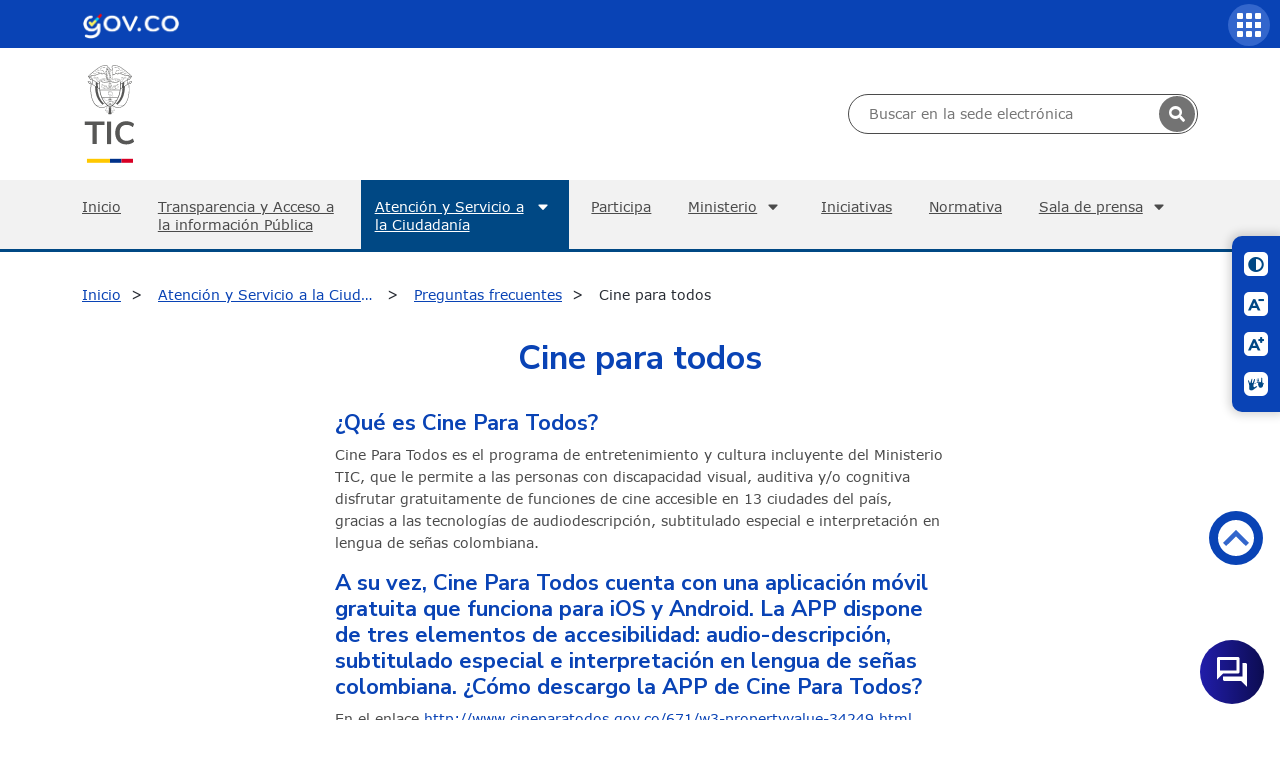

--- FILE ---
content_type: text/html
request_url: https://www.mintic.gov.co/portal/inicio/Atencion-y-Servicio-a-la-Ciudadania/Preguntas-frecuentes/107125:Cine-para-todos
body_size: 65391
content:
<!DOCTYPE html
  PUBLIC "-//W3C//DTD HTML 4.01+RDFa 1.1//EN" "http://www.w3.org/MarkUp/DTD/html401-rdfa11-1.dtd">
<html lang="es"><head><base href="/portal/715/w3-article-107125.html"><meta http-equiv="Content-Type" content="text/html; charset=UTF-8"><!--begin-box-container:MT_tr_Header_bs5_CC::24020:Caja contenedora del encabezado--><!--loc('Caja contenedora')--><!--pos=1--><!--begin-box:MT_tr_EncabezadoHTML_bs5::24021:Caja de encabezado para las páginas del sitio.--><!--loc('* Encabezado w3 full, requerido en todas las páginas HTML de su sitio ')--><title>Cine para todos</title><style type="text/css">@import url("channels-616_css_icons_govco.css");
</style><meta name="keywords" content=", Ministerio de Tecnologías de la Información y las Comunicaciones, Ministerio de comunicaciones,Ministerio de telecomunicaciones, Ministerio TIC, MINTIC, Vive Digital, @Minsterio_TIC, Internet, Televisión, Tecnología, Información, Municipios, Colombia,Gobierno, Computadores, Contenidos Digitales,TIC,Fibra óptica, Computadores para Educar, Karen Abudinen, Viceministerio de Conectividad,Viceministerio de Transformación Digital, VUTIC"><meta name="description" content="Cine para todos  "><meta name="generator" content="Newtenberg Engine CMS - https://www.newtenberg.com/"><meta name="Newtenberg-Server" content="https://cms.mintic.gov.co"><meta name="Content-Encoding" content="UTF-8"><link rel="Top" type="text/html" href="https://www.mintic.gov.co/portal"><link rel="shortcut icon" href="boxes-24021_favicon.png"><script type="text/javascript"><!--

var __aid = '107125';
var __cid = '616';
var __iid = '715';
var __pnid = Array('507', '543', '1876');
var __pvid = Array('1050', '6887', '118085');

--></script><script type="text/javascript" src="channels-616_js_main.js"></script><script type="text/javascript" src="channels-616_js_cookies.js"></script><script type="text/javascript" src="channels-616_js_jquery_v3_6_1.js"></script><script type="text/javascript" src="channels-616_js_jquery_migrate_3_4_0.js"></script><script type="text/javascript" src="channels-616_js_jquery_ui_v1_13_2.js"></script><!--end-box--><!--pos=2--><!--begin-box:MT_tr_metaviewport_bs5::24022:Meta viewport--><!--loc('* Código HTML libre dentro de la página.')--><meta name="viewport" content="width=device-width,initial-scale=1">
<meta http-equiv="X-UA-Compatible" content="IE=edge,chrome=1">
<meta name="facebook-domain-verification" content="tjn7jtprd7ym3stssgfs7j5u3k9tva" />

<link rel="stylesheet" type="text/css" href="channels-616_css_base_bs5.css">
<link rel="stylesheet" type="text/css" href="https://cdn.datatables.net/2.0.8/css/dataTables.dataTables.min.css">
<link rel="stylesheet" type="text/css" href="channels-645_css_swiper.css">
<link rel="stylesheet" type="text/css" href="channels-616_css_theme_bs5.css">

<!--CHATBOT-->
<link rel="stylesheet" href="https://www.gstatic.com/dialogflow-console/fast/df-messenger/prod/v1/themes/df-messenger-default.css">
    <style>
      df-messenger {
        /* Posición del chat */
        z-index: 1005;
        position: fixed;
        bottom: 16px;
        right: 16px;
        /* Encabezado del bot */
        --df-messenger-titlebar-background: linear-gradient(90deg, #211daa 0%, #0c0c51 100%);
        --df-messenger-titlebar-icon-font-color: #fff;
        --df-messenger-titlebar-font-color: #fff;
        --df-messenger-titlebar-subtitle-font-color: #fff;
        /* Tipografía */
        --df-messenger-font-color: #000;
        --df-messenger-font-family: Google Sans;
        --df-messenger-primary-color: #19b6db;
        /* Chat */
        --df-messenger-chat-window-width: 400px;
        --df-messenger-chat-background: #fbecd9;
        --df-messenger-input-background: #fbecd9;
        --df-messenger-message-actor-padding: 0;
        --df-messenger-message-actor-image-size: 32px;
        --df-messenger-message-actor-spacing: 8px;
        --df-messenger-chat-bubble-background: linear-gradient(90deg, #211daa 0%, #0c0c51 100%);
        --df-messenger-chat-bubble-icon-color: #fff;
        --df-messenger-send-icon-color: #e9a144;
        /* Usuario */
        --df-messenger-message-user-font-color: #fff;
        --df-messenger-message-user-background: #0c0c51;
        /* Bot */
        --df-messenger-message-bot-font-color: #211daa;
        --df-messenger-message-bot-background: #fff;
    }
</style>
<script src="https://www.gstatic.com/dialogflow-console/fast/df-messenger/prod/v1/df-messenger.js"></script>

<!--FIN CHATBOT-->

<!--end-box--><!--pos=3--><!--begin-box:MT_Elementos_tr_link_blank_bloque:blank:20834:Caja en blanco--><!--loc('* Incluye script para personalizar comportamiento de links')--><script type="text/javascript"><!--
$(document).ready(function(){$('a.blank').click(function(){window.open(this.href,'','resizable=,menubar=,location=,status=,scrollbars=,toolbar=,width=,height=');return false});});
--></script><!--end-box--><!--pos=4--><!--begin-box:MT_Elementos_tr_link_blank_contenido:_blank blank:20937:Caja en blanco--><!--loc('* Incluye script para personalizar comportamiento de links')--><script type="text/javascript"><!--
$(document).ready(function(){$('._blank>a:not([class]),.blank>a:not([class])').click(function(){window.open(this.href,'_blank','resizable=1,menubar=1,location=1,status=1,scrollbars=1,toolbar=1,width=,height=');return false});});
--></script><!--end-box--><!--pos=5--><!--begin-box:MT_tr_analytics::11660:Caja analitica--><!--loc('* Código HTML libre dentro de la página.')--><!-- Global site tag (gtag.js) - Google Analytics -->
<script async src="https://www.googletagmanager.com/gtag/js?id=UA-19365357-2"></script>
<script>
  window.dataLayer = window.dataLayer || [];
  function gtag(){dataLayer.push(arguments);}
  gtag('js', new Date());

  gtag('config', 'UA-19365357-2');
</script><!--end-box--><!--end-box--><!--begin-box:MT_lib_datatables::12218:Librerias para el datatable--><!--loc('* Código HTML libre dentro de la página.')--><!-- <link rel="stylesheet" type="text/css" href="channels-632_datatable_bs4_css.css"/> -->
<!--<script type="text/javascript" src="channels-632_datatable_js.js"></script>
<script type="text/javascript" src="https://cdn.datatables.net/2.0.8/js/dataTables.js"></script>
<script type="text/javascript" src="channels-632_datatable_bs4_js.js"></script>
<script type="text/javascript" src="https://cdn.datatables.net/buttons/1.7.1/js/dataTables.buttons.min.js"></script>
<script type="text/javascript" src="https://cdnjs.cloudflare.com/ajax/libs/jszip/3.1.3/jszip.min.js"></script>
<script type="text/javascript" src="https://cdnjs.cloudflare.com/ajax/libs/pdfmake/0.1.53/pdfmake.min.js"></script>
<script type="text/javascript" src="https://cdnjs.cloudflare.com/ajax/libs/pdfmake/0.1.53/vfs_fonts.js"></script>-->

<!--<link href="https://cdnjs.cloudflare.com/ajax/libs/twitter-bootstrap/4.6.0/css/bootstrap.min.css" rel="stylesheet">-->
<!-- <link href="https://cdn.datatables.net/v/bs4-4.6.0/jszip-3.10.1/dt-2.0.8/b-3.0.2/b-html5-3.0.2/date-1.5.2/datatables.min.css" rel="stylesheet"> -->
 
<script src="https://cdnjs.cloudflare.com/ajax/libs/pdfmake/0.2.7/pdfmake.min.js"></script>
<script src="https://cdnjs.cloudflare.com/ajax/libs/pdfmake/0.2.7/vfs_fonts.js"></script>
<script src="https://cdn.datatables.net/v/bs4-4.6.0/jszip-3.10.1/dt-2.0.8/b-3.0.2/b-html5-3.0.2/date-1.5.2/datatables.min.js"></script>
<script src="https://cdnjs.cloudflare.com/ajax/libs/twitter-bootstrap/4.6.0/js/bootstrap.min.js"></script>
<style>
  .dt-scroll-body table thead{
    display:none;
  }

</style>





<script type="text/javascript" src="https://cdn.datatables.net/buttons/1.7.1/js/buttons.html5.min.js"></script>


<!-- Moment.js: -->
<!--<script src="https://cdnjs.cloudflare.com/ajax/libs/moment.js/2.19.4/moment.min.js"></script>-->
<script src="https://cdnjs.cloudflare.com/ajax/libs/moment.js/2.29.4/moment.min.js"></script>

<!-- Locales for moment.js-->
<script src="https://cdnjs.cloudflare.com/ajax/libs/moment.js/2.19.4/locale/es.js"></script>
<script src="https://cdn.datatables.net/plug-ins/1.10.15/sorting/datetime-moment.js"></script>

<!--end-box--><!--begin-box:MT_ar_fb_Opengraph::14718:Definición OpenGraph para eidox--><!--loc('Genera metadata para Facebook® desde artículo')--><meta prefix="og: http://ogp.me/ns#" property="og:title" content="Cine para todos - Cine para todos"><meta prefix="og: http://ogp.me/ns#" property="og:description" content=""><meta prefix="og: http://ogp.me/ns#" property="og:site_name" content="MINTIC Colombia"><meta prefix="og: http://ogp.me/ns#" property="og:type" content="article"><meta prefix="og: http://ogp.me/ns#" property="og:locale" content="es_LA"><meta prefix="og: http://ogp.me/ns#" property="og:url" content="https://www.mintic.gov.co/portal/715/w3-article-107125.html"><meta prefix="og: http://ogp.me/ns#" property="og:image" content="https://www.mintic.gov.co/portal/715/channels-616_logo_share.svg"><!--end-box--><!--begin-box:MT_ar_TwitterCard::14719:Codigo meta para twitter--><!--Etiquetas META summary card de Twitter del artículo--><meta name="twitter:card" content="summary_large_image"><meta name="twitter:site" content="@Ministerio_TIC"><meta name="twitter:title" content="Cine para todos"><meta name="twitter:description" content=""><!--end-box--><link rel="canonical" href="/portal/715/w3-article-107125.html"></head><body><div id="header"><!--begin-box-container:MT_tr_menu_movil_CC::12110:Caja contenedora menú movil--><!--loc('Caja contenedora')--><a href="https://www.mintic.gov.co/portal/inicio/Atencion-y-Servicio-a-la-Ciudadania/Preguntas-frecuentes/107125:Cine-para-todos#principal" class="sr-only btn-saltar visually-hidden">Saltar a contenido principal</a><h1 class="sr-only visually-hidden">Inicio</h1><!--pos=1--><!--begin-box:MT_tr_boton_movil::12122:Caja en blanco--><!--loc('* Código HTML libre dentro de la página.')--><button class="navbar-toggler navbar-toggler-right collapsed btn-menu-movil ntg-bs data-toggle_collapse data-target_\#menu-movil aria-controls_menu-movil aria-expanded_false aria-label_false" type="button">
	<span class="govco-bars"></span>
</button><!--end-box--><div id="menu-movil" class="collapsed collapse container-menu-movil"><div id="items-superior"><!--pos=2--><!--begin-box-container:MT_tr_menuSuperior_movil_CC::12112:Caja contenedora  logo GovCo + links acceso + Buscador--><!--loc('Caja contenedora')--><div class="row menu_superior_movil"><div class="col-md-12 logo_menu_superior"><!--pos=1--><!--begin-box:MT_tr_linkGovCo_copia::12113:Caja en blanco--><!--loc('* Código HTML libre dentro de la página.')--><div class="header-govco">
  <img src="https://css.mintic.gov.co/mt/mintic/img/header_govco.png" alt="Imagen logo GovCo">
  <span class="sr-only visually-hidden">Logo Gobierno de Colombia</span>
</div><!--end-box--></div><div class="col-md-12 buscador_menu_superior"><!--pos=2--><!--begin-box:MT_tr_formBusqueda_movil::12115:Caja en blanco--><!--loc('* Código HTML libre dentro de la página.')--><!--Buscador  h-->

<div title="busqueda general" class="busqueda_avanzada">
  <form action="about:blank" onsubmit=" doSearch_movil();return false;" style="margin-bottom:0;" name="searchForm_movil">
    <fieldset>
      <legend title="buscador" class="sr-only visually-hidden">Buscador general</legend>
      <label for="buscador_mintic_movil" class="sr-only visually-hidden">Buscar en MinTIC</label>
      <input id="buscador_mintic_movil" type="text" size="20" name="keywords_movil" title="text" class="text">
      <label for="cuadro_busqueda_movil" class="sr-only visually-hidden">Botón de búsqueda</label>
      <input id="cuadro_busqueda_movil" type="submit" onclick="doSearch_movil();return false" value="Buscar" title="btn" class="btn">
    </fieldset>
    
  </form>

</div>
<script type="text/javascript">
  //document.searchForm_movil.keywords_movil.value  =getCookie('search_keywords_movil');
  function doSearch_movil() {
    
    // Delete search's cookies
    if( "exists".match ) {
      var results_movil = document.cookie.match(/\w+=/g);
      if( results_movil ) {
        for( var i=0; i < results_movil.length; i++ ) {
          if( results_movil[i].substring(0,7) == 'search_' ) {
            deleteCookie( results_movil[i].substring(0,results_movil[i].length-1) );
          }
        }
      }
    }
    /*setCookie('search_keywords_movil',document.searchForm_movil.keywords_movil.value);
    setCookie('search_start_movil', 0 );
    setCookie('search_group_movil', 1 );
    setCookie('search_expanded_movil', 0 );*/
    
    var palabras_movil = document.searchForm_movil.keywords_movil.value.trim().split(/\s+/).slice(0,5);
    if (palabras_movil.length >0 && palabras_movil.join(" ").length > 0) {
        setCookie('search_keywords_movil',  palabras_movil.join(" "));
      setCookie('search_keywords',  palabras_movil.join(" "));
        setCookie('search_start_movil', 0 );
        setCookie('search_group_movil', 1 );
        setCookie('search_expanded_movil', 0 );
          var href_movil="w3-search.html";
        document.location.assign(href_movil);
      
    }
    return false;
    
    //setCookie('search_sortby','pnid desc');
    /*
    setCookie('search_sortby','');

    var mode,
        r =  document.getElementsByName('searchmode');
    var i=0;
    for(;i<r.length;i++)
    {
      if (r[i].checked) {
        mode= r[i].value;
        break;
      }
    }
    setCookie('search_searchmode', 'or');
    document.location.href_movil="w3-search.html";
    return false;
    */
  }
  
</script>

<!--end-box--></div><div class="col-md-12 items_menu_superior"><!--pos=3--><!--begin-box:MT_tr_menuSuperior_copia::12114:Caja en blanco--><!--loc('* Lista de Valores de Clasificando')--><div id="tramites"><ul><li><a class="pnid-1876 pv-pid-0 pvid-111103 cid-616" href="/portal/inicio/Tramites-y-servicios/" title="Ir a Trámites y servicios">Trámites y servicios</a></li><li><a class="pnid-1876 pv-pid-0 pvid-111096 cid-616" href="/portal/inicio/Participa/" title="Ir a Participa">Participa</a></li></ul></div><!--end-box--></div></div><!--end-box--></div><div id="items-principal"><ul><li style="list-style: none; display: inline"><!--pos=3--><!--begin-box:MT_tr_menu_movil_1::12118:Menú movil--><!--loc('* Lista de Valores de Clasificando')--><li><a class="pnid-1876 pv-pid-0 pvid-179511 cid-616" href="/portal/inicio/Inicio/" title="Ir a Inicio">Inicio</a></li><li><a class="pnid-1876 pv-pid-111090 pvid-111092 cid-616" href="/portal/inicio/Atencion-y-Servicio-a-la-Ciudadania/Transparencia/" title="Ir a Transparencia">Transparencia</a></li><!--end-box--><!--pos=4--><!--begin-box:MT_tr_menu_movil_2::12120:Menú movil--><!--loc('* Lista de Valores de Clasificando')--><li class="current"><a class="pnid-1876 pv-pid-0 pvid-111090 cid-616" href="/portal/inicio/Atencion-y-Servicio-a-la-Ciudadania/" title="Ir a Atención y Servicio a la Ciudadanía">Atención y Servicio a la Ciudadanía</a></li><li><a class="pnid-1876 pv-pid-0 pvid-111103 cid-616" href="/portal/inicio/Tramites-y-servicios/" title="Ir a Trámites y servicios">Trámites y servicios</a></li><li><a class="pnid-1876 pv-pid-0 pvid-111096 cid-616" href="/portal/inicio/Participa/" title="Ir a Participa">Participa</a></li><!--end-box--><!--pos=5--><!--begin-box:MT_tr_menu_movil_3::14454:Menú movil--><!--loc('* Lista de Valores de Clasificando')--><li><a class="pnid-1876 pv-pid-0 pvid-111080 cid-616" href="/portal/inicio/Ministerio/" title="Ir a Ministerio">Ministerio</a></li><!--end-box--><!--pos=6--><!--begin-box:MT_tr_menu_movil_4::14456:Menú movil--><!--loc('* Lista de Valores de Clasificando')--><li><a class="pnid-1876 pv-pid-0 pvid-111093 cid-616" href="/portal/inicio/Iniciativas/" title="Ir a Iniciativas">Iniciativas</a></li><!--end-box--></li><li><a href="/portal/inicio/Normatividad/" title="Ir a Normativa" class=" pnid-510 cid-507">Normativa</a></li><li style="list-style: none; display: inline"><!--pos=7--><!--begin-box:MT_tr_menu_movil_6::14455:Menú movil--><!--loc('* Lista de Valores de Clasificando')--><li><a class="pnid-1876 pv-pid-0 pvid-111097 cid-616" href="/portal/inicio/Sala-de-prensa/" title="Ir a Sala de prensa">Sala de prensa</a></li><!--end-box--></li></ul></div></div><!--end-box--><!--begin-box-container:MT_tr_menuSuperior_CC::11667:Caja contenedora  logo GovCo + links acceso + Buscador--><!--loc('Caja contenedora')--><div class="bg-primary"><div class="container-xl logo_menu_superior"><!--pos=1--><!--begin-box:MT_tr_linkGovCo::11665:Caja en blanco--><!--loc('* Código HTML libre dentro de la página.')--><nav class="navbar navbar-expand-lg barra-superior-govco" aria-label="Barra superior">
  <a href="https://www.gov.co/" target="_blank" title="Ir al portal GOV.CO" aria-label="Portal del Estado Colombiano - GOV.CO">
    <span class="sr-only visually-hidden">Ir al sitio GOV.CO</span></a>
  <!--<button class="idioma-icon-barra-superior-govco float-right" aria-label="Button to change the language of the page to English"></button>-->
</nav><!--end-box--></div></div><div class="container-xl"><div class="row"><div class="col-md-6 logo py-3"><div><a href="/portal/inicio/" title="Ir al Inicio del portal MInTIC"><img src="https://css.mintic.gov.co/mt/mintic/new/img/logo_mintic_24_dark.svg" alt="Imagen logo mintic" class="ntg-bs aria-hidden_true"><span class="sr-only visually-hidden">Logo del ministerio TIC</span></a></div></div><div class="col-md-6 buscador_menu_superior"><!--pos=2--><!--begin-box:MT_tr_formBusqueda::11666:Caja en blanco--><!--loc('* Código HTML libre dentro de la página.')--><!--Buscador  h-->
<div title="busqueda general" class="busqueda_avanzada">
    <form id="busquedaForm" onsubmit="return false;" name="newsearch" method="GET" action="w3-contents.php"  style="margin-bottom:0;" name="searchForm">
        <fieldset>
            <legend title="buscador" class="sr-only visually-hidden">Buscador general</legend>
            <label for="buscador_mintic" class="sr-only visually-hidden">Buscar en MinTIC</label>
            <input id="buscador_mintic" type="text" size="20" name="keywords" title="text" class="text" placeholder="Buscar en la sede electrónica">
            <button class="govco-search search-icon-search-govco" type="submit" onclick="doSearch('w3-contents.php')" value="Buscar" title="Buscar"></button>
        </fieldset>

    </form>

</div>
<script type="text/javascript">

      function doSearch(url, secundario){
    // Delete search's cookies
    if( "exists".match ) {
        var results = document.cookie.match(/\w+=/g);
        if( results ) {
            for( var i=0; i < results.length; i++ ) {
                if( results[i].substring(0,7) == 'search_' ) {
                    deleteCookie( results[i].substring(0,results[i].length-1) );
                }
            }
        }
    }
    var busqueda = $("#busquedaForm input[name='keywords']").val().trim();
    if(busqueda.length == 0 &&  $("#refinar_busqueda input[name='keywords']").length > 0){
        busqueda = $("#refinar_busqueda input[name='keywords']").val().trim();
    }
    var searchmode = $("#busquedaForm input[name='searchmode']:checked").val();
    busqueda = busqueda.split(/\s+/);
    if(searchmode == "and"){
        busqueda = busqueda.slice(0,5);
    }else if(searchmode == "phrase"){
        busqueda = busqueda.slice(0,30);
    }
    if( window.parent.document.location.href.indexOf("preview") != -1){
        if(busqueda.length > 0){
            $("#waiting").dialog( "open" );
            setCookie('search_keywords',busqueda.join(' '));
            setCookie('search_start', 0 );
            setCookie('search_group', 1 );
            setCookie('search_expanded', 0 );
//            setCookie('search_searchmode', searchmode);
            window.parent. document.location.href = url;
        }
    }else{
        $("#waiting").dialog( "open" );
        window.parent.document.location.href = url
            + "?"
            + "keywords=" + busqueda.join(' ')
            + "&start=0"
//            + "&searchmode=" + searchmode;
    }
    return false;
}
$(function(){
    $("#busquedaForm input[name='keywords'], #refinar_busqueda input[name='keywords']").keypress(function( event ) {
        if ( event.which == 13 ) {
            event.preventDefault();
            doSearch('w3-contents.php');
        }
    });
    $("#progress").progressbar({ value: false });
    $("#waiting").dialog({
        dialogClass: "no-close",
        width:$("html,body").width * 0.8,
        modal: true,
        autoOpen: false,
        closeOnEscape: false,
        resizable: false
    });
});

</script><!--end-box--></div></div></div><!--end-box--><!--begin-box:MT_ar_imgHeader:d-none:11780:Caja en blanco--><!--loc('* Recuadros de Valores de Clasificando')--><div class="d-none" id="imgHeader"><div class="recuadro current"><h2 class="titulo pnid-1876 pv-pid-111090 pvid-118085 cid-616">Preguntas frecuentes</h2></div></div><!--end-box--><div id="nav" class="main-navbar navbar navbar-expand-lg navbar-dark"><div class="container-xl"><!--begin-box-container:MT_tr_menuPpal_CC::11714:Caja en blanco--><!--loc('Caja contenedora')--><ul class="navbar-nav mr-auto list-group col-12 p-0"><li id="inicio"><!--pos=1--><!--begin-box:MT_tr_link_Home::13832:link canal--><!--loc('* acceso a Canal ')--><a href="/portal/inicio/" title="Ir a MINTIC Colombia">Inicio</a><!--end-box--></li><li id="transparencia"><!--pos=2--><!--begin-box:MT_tr_menuPpal_link_transparencia::13807:Link acceso a atención a portadilla--><!--loc('* acceso a Valor de Clasificando ')--><!--uniqueid=i__MT_tr_menuPpal_link_transparencia_1--><!--class=--><a href="/portal/inicio/Atencion-y-Servicio-a-la-Ciudadania/Transparencia/" title="Ir a Transparencia" class=" pvid-111092 cid-616">Transparencia y Acceso a la información Pública</a><!--end-box--></li><li id="atencion"><!--pos=3--><!--begin-box:MT_tr_menuPpal_link_atencion::11719:Link acceso a atención a portadilla--><!--loc('* acceso a Valor de Clasificando ')--><!--uniqueid=i__MT_tr_menuPpal_link_atencion_1--><!--class=--><a href="/portal/inicio/Atencion-y-Servicio-a-la-Ciudadania/" title="Ir a Atención y Servicio a la Ciudadanía" class=" pvid-111090 cid-616 current">Atención y Servicio a la Ciudadanía</a><!--end-box--><ul><!--pos=4--><!--begin-box:MT_tr_menuPpal_link_servicios::13808:Link acceso a atención a portadilla--><!--loc('* Lista de Valores de Clasificando')--><li><a class="pnid-1876 pv-pid-0 pvid-111103 cid-616" href="/portal/inicio/Tramites-y-servicios/" title="Ir a Trámites y servicios">Trámites y servicios</a></li><!--end-box--><!--pos=5--><!--begin-box:MT_tr_menuPpal_link_canales::14775:Link acceso a atención a portadilla--><!--loc('* acceso al Articulo ')--><li><a href="/portal/inicio/Atencion-y-Servicio-a-la-Ciudadania/126567:Canales-de-Atencion-y-Agendamiento-de-citas" class="">Canales de atención y Agendamiento de citas</a></li><!--end-box--><!--pos=6--><!--begin-box:MT_tr_menuPpal_menu_atencion::11718:Caja en blanco--><!--loc('* Lista de Valores de Clasificando')--><li><a class="pnid-1876 pv-pid-111090 pvid-111091 cid-616" href="/portal/inicio/Atencion-y-Servicio-a-la-Ciudadania/Peticiones-quejas-reclamos-sugerencias-solicitudes-de-informacion-publica-y-denuncias-PQRSD/" title="Ir a Peticiones, quejas, reclamos, sugerencias, solicitudes de información pública y denuncias (PQRSD)">Peticiones, quejas, reclamos, sugerencias, solicitudes de información pública y denuncias (PQRSD)</a></li><!--end-box--><li><a href="/portal/inicio/Secciones-auxiliares/Politicas/401698:Defensor-del-ciudadano">Defensor del ciudadano</a></li></ul></li><li id="participacion"><!--pos=7--><!--begin-box:MT_tr_menuPpal_link_participacion::13809:Link acceso a atención a portadilla--><!--loc('* acceso a Valor de Clasificando ')--><!--uniqueid=i__MT_tr_menuPpal_link_participacion_1--><!--class=--><a href="/portal/inicio/Participa/" title="Ir a Participa" class=" pvid-111096 cid-616">Participa</a><!--end-box--></li><li id="ministerio"><!--pos=8--><!--begin-box:MT_tr_menuPpal_link_minist::11721:Link acceso a atención a portadilla--><!--loc('* acceso a Valor de Clasificando ')--><!--uniqueid=i__MT_tr_menuPpal_link_minist_1--><!--class=--><a href="/portal/inicio/Ministerio/" title="Ir a Ministerio" class=" pvid-111080 cid-616">Ministerio</a><!--end-box--><!--pos=9--><!--begin-box:MT_tr_menuPpal_menu_ministerio::11715:Caja en blanco--><!--loc('* Lista de Valores de Clasificando')--><ul><li><a class="pnid-1876 pv-pid-111080 pvid-111081 cid-616" href="/portal/inicio/Ministerio/Acerca-del-MinTIC/" title="Ir a Acerca del MinTIC">Acerca del MinTIC</a></li><li><a class="pnid-1876 pv-pid-111080 pvid-111086 cid-616" href="/portal/inicio/Ministerio/Organigrama/" title="Ir a Organigrama">Organigrama</a></li><li><a class="pnid-1876 pv-pid-111080 pvid-111083 cid-616" href="/portal/inicio/Ministerio/Entidades-del-sector/" title="Ir a Entidades del sector">Entidades del sector</a></li><li><a class="pnid-1876 pv-pid-111080 pvid-111082 cid-616" href="/portal/inicio/Ministerio/Despacho-del-Ministro/" title="Ir a Despacho del Ministro">Despacho del Ministro</a></li><li><a class="pnid-1876 pv-pid-111080 pvid-111088 cid-616" href="/portal/inicio/Ministerio/Viceministerio-de-Transformacion-Digital/" title="Ir a Viceministerio de Transformación Digital">Viceministerio de Transformación Digital</a></li><li><a class="pnid-1876 pv-pid-111080 pvid-111089 cid-616" href="/portal/inicio/Ministerio/Viceministerio-de-Conectividad/" title="Ir a Viceministerio de Conectividad">Viceministerio de Conectividad</a></li><li><a class="pnid-1876 pv-pid-111080 pvid-111087 cid-616" href="/portal/inicio/Ministerio/Secretaria-general/" title="Ir a Secretaría general">Secretaría general</a></li><li><a class="pnid-1876 pv-pid-111080 pvid-111084 cid-616" href="/portal/inicio/Ministerio/Gestion/" title="Ir a Gestión">Gestión</a></li><li><a class="pnid-1876 pv-pid-111080 pvid-111085 cid-616" href="/portal/inicio/Ministerio/Notificaciones/" title="Ir a Notificaciones">Notificaciones</a></li><li><a class="pnid-1876 pv-pid-111080 pvid-132933 cid-616" href="/portal/inicio/Ministerio/Planes/" title="Ir a Planes">Planes</a></li><li><a class="pnid-1876 pv-pid-111080 pvid-132947 cid-616" href="/portal/inicio/Ministerio/Presupuesto/" title="Ir a Presupuesto">Presupuesto</a></li></ul><!--end-box--></li><li id="iniciativas"><!--pos=10--><!--begin-box:MT_tr_menuPpal_link_iniciativas::11720:Link acceso a atención a portadilla--><!--loc('* acceso a Valor de Clasificando ')--><!--uniqueid=i__MT_tr_menuPpal_link_iniciativas_1--><!--class=--><a href="/portal/inicio/Iniciativas/" title="Ir a Iniciativas" class=" pvid-111093 cid-616">Iniciativas</a><!--end-box--></li><li id="normativa"><!--pos=11--><!--begin-box:MT_tr_menuPpal_link_norma::11722:Link acceso a atención a portadilla--><!--loc('* acceso a Clasificando ')--><a href="/portal/inicio/Normatividad/" title="Ir a Normativa" class=" pnid-510 cid-507">Normativa</a><!--end-box--></li><li id="sala_prensa"><!--pos=12--><!--begin-box:MT_tr_menuPpal_link_salaPrensa::11723:Link acceso a atención a portadilla--><!--loc('* acceso a Valor de Clasificando ')--><!--uniqueid=i__MT_tr_menuPpal_link_salaPrensa_1--><!--class=--><a href="/portal/inicio/Sala-de-prensa/" title="Ir a Sala de prensa" class=" pvid-111097 cid-616">Sala de prensa</a><!--end-box--><!--pos=13--><!--begin-box:MT_tr_menuPpal_menu_sala_prensa::11717:Caja en blanco--><!--loc('* Lista de Valores de Clasificando')--><ul><li><a class="pnid-1876 pv-pid-111097 pvid-111101 cid-616" href="/portal/inicio/Sala-de-prensa/Noticias/" title="Ir a Noticias">Noticias</a></li><li><a class="pnid-1876 pv-pid-111097 pvid-111099 cid-616" href="/portal/inicio/Sala-de-prensa/Convocatorias/" title="Ir a Convocatorias">Convocatorias</a></li><li><a class="pnid-1876 pv-pid-111097 pvid-111102 cid-616" href="/portal/inicio/Sala-de-prensa/Programa-TV/" title="Ir a Programa TV">Programa TV</a></li><li><a class="pnid-1876 pv-pid-111097 pvid-133171 cid-616" href="/portal/inicio/Sala-de-prensa/Eventos/" title="Ir a Eventos">Eventos</a></li></ul><!--end-box--></li></ul><div id="tramites-sticky"></div><!--end-box--></div></div></div><div id="main"><div class="miga_depan"><div class="container"><div class="row"><!--begin-box-container:MT_ar_migapan_CC::11885:Miga de pan--><!--loc('Caja contenedora')--><div class="ar-breadcrumb"><!--pos=1--><!--begin-box:MT_ar_migapan_valores::11770:Miga de pan--><!--loc('* Barra de posición del valor de clasificando usando referer')--><!--tipo_molde = article--><div id="breadcrumb"><!--multivalor y articulo--><p id="breadcrumb_118085" style="display:none"><a class="channellink" href="/portal/inicio/">Inicio</a> / <a href="/portal/inicio/Atencion-y-Servicio-a-la-Ciudadania/" class=" pnid-1876 pv-pid-0 pvid-111090 cid-616">Atención y Servicio a la Ciudadanía</a> / <a class="current pvid-118085 cid-616" href="/portal/inicio/Atencion-y-Servicio-a-la-Ciudadania/Preguntas-frecuentes/">Preguntas frecuentes</a></p><script type="text/javascript"><!--
						function doLoadbreadcrumb() {
							var pvid_anterior = '118085';
							var count_pvals = 1; 
							if('undefined' != typeof(document.referrer) && count_pvals > 1 ){
								var refer_portadilla = document.referrer;
								if(refer_portadilla.match(/multipropertyvalues/) != null){// multivalor
									var pvid1,pvid2,m = refer_portadilla.match(/multipropertyvalues-(\d+)-(\d+)/);
									if(m == null){
										m = refer_portadilla.match(/pvid=(\d+).*pvid=(\d+)/);
									}
									pvid1 = m[1];
									pvid2 = m[2];
									if( document.getElementById('breadcrumb_'+pvid1) != null ){
										pvid_anterior = pvid1;
									}else if ( document.getElementById('breadcrumb_'+pvid2) != null ){
										pvid_anterior = pvid2;
									}

								}else if( refer_portadilla.match(/pvid=(\d+)/) != null || refer_portadilla.match(/propertyvalue-(\d+).html/) != null){
									var pvid, m = refer_portadilla.match(/propertyvalue-(\d+).html/);
									if(m == null){
										m =  refer_portadilla.match(/pvid=(\d+)/);
									}
									pvid = m[1];
									if ( document.getElementById('breadcrumb_'+pvid) != null){
										pvid_anterior = pvid;
									} 
								}
							}
							var barra =  document.getElementById('breadcrumb_'+pvid_anterior);
							if (barra != null) barra.style.display ='';
						}
						if ( window.addEventListener ) { 
							window.addEventListener( "load", doLoadbreadcrumb, false );
						} else if ( window.attachEvent ) {
							window.attachEvent( "onload", doLoadbreadcrumb );
						} else if ( window.onLoad ) {
							window.onload = doLoadbreadcrumb;
						}
						--></script></div><!--end-box--><!--pos=2--><!--begin-box:MT_ar_migapan_titulo:d-none sr-only:11884:Miga de pan--><!--loc('* acceso al Articulo ')--><div id="miga_titulo" class="d-none sr-only"><a href="/portal/inicio/Atencion-y-Servicio-a-la-Ciudadania/Preguntas-frecuentes/107125:Cine-para-todos" class="">Cine para todos</a></div><!--end-box--></div><!--end-box--></div></div></div><div class="container"><div class="row"><div class="col-12"><!--begin-box:MT_ar_foto:articulo:11771:Caja en blanco--><!--loc('* Recuadros de artículos')--><div id="recuadros_articulo_11771" class="articulo"><div class="recuadro current"><h2 class="title_underline aid-107125 cid-616">Cine para todos</h2></div></div><!--end-box--><!--begin-box:MT_ar_cuerpo:articulo accordion-eidox:11772:Caja en blanco--><!--loc('* Recuadros de artículos')--><div id="recuadros_articulo_11772" class="articulo accordion-eidox"><div class="recuadro current">
			<h4>¿Qué es Cine Para Todos?</h4>
<p>Cine Para Todos es el programa de entretenimiento y cultura incluyente del Ministerio TIC, que le permite a las personas con discapacidad visual, auditiva y/o cognitiva disfrutar gratuitamente de funciones de cine accesible en 13 ciudades del país, gracias a las tecnologías de audiodescripción, subtitulado especial e interpretación en lengua de señas colombiana.</p>
<h4>A su vez, Cine Para Todos cuenta con una aplicación móvil gratuita que funciona para iOS y Android. La APP dispone de tres elementos de accesibilidad: audio-descripción, subtitulado especial e interpretación en lengua de señas colombiana.
 
¿Cómo descargo la APP de Cine Para Todos?</h4>
<p>En el enlace <a href="http://www.cineparatodos.gov.co/671/w3-propertyvalue-34249.html">http://www.cineparatodos.gov.co/671/w3-propertyvalue-34249.html</a> encontrará un instructivo de descarga y uso de la APP </p>
<h4>¿En qué ciudades se llevan a cabo las proyecciones de Cine Para Todos?</h4>
<ol>
<li style="list-style-image: none">Bogotá</li>
<li style="list-style-image: none">Medellín</li>
<li style="list-style-image: none">Cali</li>
<li style="list-style-image: none">Bucaramanga</li>
<li style="list-style-image: none">Montería</li>
<li style="list-style-image: none">Barranquilla</li>
<li style="list-style-image: none">Ibagué</li>
<li style="list-style-image: none">Pereira</li>
<li style="list-style-image: none">Armenia</li>
<li style="list-style-image: none">Manizales</li>
<li style="list-style-image: none">Villavicencio</li>
<li style="list-style-image: none">Cartagena</li>
<li style="list-style-image: none">Popayán</li>
</ol>
<h4>¿Cuáles son las redes sociales y página web de Cine Para Todos?</h4>
<p><strong>Facebook:</strong> @CineparatodosCO<br>
<strong>Twitter:</strong> @CineparatodosCO <br>
<strong>Instragram:</strong> @CineparatodosCO<br>
<strong>Página web:</strong> <a class="blank" href="http://www.cineparatodos.gov.co">www.cineparatodos.gov.co</a> </p>

		</div></div><!--end-box--><!--begin-box:MT_ar_Prensa_AlbumFlickr:articulocompleto link_youtube articulo:11821:Prueba de concepto de los álbums flickr--><!--loc('* Articulo Completo w3')--><!--uniqueid=i__MT_ar_Prensa_AlbumFlickr_1--><!--class=articulocompleto link_youtube articulo--><div id="article_i__MT_ar_Prensa_AlbumFlickr_1" class="articulocompleto link_youtube articulo"><div style="display:none"></div></div><!--end-box--><!--begin-box:MT_ar_compartir:art_compartir_redes blank redes_2 mt-5:11773:Noticias asociadas a un valor de clasificando--><!--loc('* Incluye links para compartir en redes sociales')--><p class="art_compartir_redes blank redes_2 mt-5"><a title="Whatsapp" rel="bookmark" href="https://api.whatsapp.com/send?text=Cine%20para%20todos%20-%20MINTIC%20Colombia%20-%20https%3A%2F%2Fwww.mintic.gov.co%2Fportal%2F715%2Fw3-article-107125.html"><img src="channels-616_share_wp.png" alt="Compartir en Whatsapp"></a><a title="Facebook" rel="bookmark" href="http://www.facebook.com/share.php?u=https%3A%2F%2Fwww.mintic.gov.co%2Fportal%2F715%2Fw3-article-107125.html&amp;t=Cine%20para%20todos%20-%20MINTIC%20Colombia"><img src="channels-616_share_fb.png" alt="Compartir en Facebook"></a><a title="Twitter" rel="bookmark" href="https://twitter.com/intent/tweet?text=Cine%20para%20todos%20-%20MINTIC%20Colombia%20-%20https%3A%2F%2Fwww.mintic.gov.co%2Fportal%2F715%2Fw3-article-107125.html"><img src="channels-616_share_tw.png" alt="Compartir en Twitter"></a><a title="Telegram" rel="bookmark" href="https://t.me/share?url=https%3A%2F%2Fwww.mintic.gov.co%2Fportal%2F715%2Fw3-article-107125.html"><img src="channels-616_share_tm.png" alt="Compartir en Telegram"></a></p><!--end-box--></div><div class="col-lg-7"></div><div class="col-lg-5"></div></div></div><div class="container-fluid"><div class="row"></div></div><div class="container"><div class="row"></div></div><div class="container-fluid footer_ministerios mt-5"><div class="row"></div></div><div id="footer"><div class="bg-secondary"><!--begin-box:MT_tr_footer::11690:Footer del portal--><!--loc('* Código HTML libre dentro de la página.')--><!--CHATBOT-->
<df-messenger 
        location="us-central1"
        project-id="mintic-models-prod"
        agent-id="41790abc-deae-4a4b-82e4-b84bcc433c4f"
        language-code="es"
        max-query-length="-1"
        session-ttl="60"
>
<df-messenger-chat-bubble
        chat-title="PACO"
        chat-subtitle="Punto de atención al usuario"
        chat-title-icon="https://storage.googleapis.com/mintic-pqrs-chatbot/Paco.png"
        bot-actor-image="https://storage.googleapis.com/mintic-pqrs-chatbot/Paco.png"
        user-actor-image="https://storage.googleapis.com/mintic-pqrs-chatbot/User.png"
        allow-fullscreen="small" 
/>
</df-messenger>

<!--FIN CHATBOT-->

<div class="container">
    <div class="card govco-footer-card mb-5 px-4 py-5">
        <div class="row mx-0">
            <div class="col-lg-8">
                <div class="mb-4 h4">Ministerio de Tecnologías de la Información y las Comunicaciones</div>
                <p class="mb-1">Edificio Murillo Toro Cra. 8a entre calles 12A y 12B Bogotá, Colombia - Código Postal 111711</p>
              <p class="mb-1">Teléfono Conmutador: <a href="tel:6013443460">+57 601 344 34 60</a> - Línea Gratuita: <a href="tel:018000914014">01-800-0914014</a></p>
              <p class="mb-1">Línea Anticorrupción: <a href="tel:018000912667">01-800-0912667</a></p>
              
                <p class="mb-1">Correo Institucional: <a href="/portal/inicio/Atencion-y-Servicio-a-la-Ciudadania/Peticiones-quejas-reclamos-sugerencias-solicitudes-de-informacion-publica-y-denuncias-PQRSD/" target="blank" title="Ir a MinTIC responde">minticresponde@mintic.gov.co</a></p>
              <p class="mb-1">Denuncias por actos de corrupción: <a href="mailto:soytransparente@mintic.gov.co">soytransparente@mintic.gov.co</a></p>
                <p class="mb-1">Notificaciones judiciales:</p> 
                <p class="my-0"><a href="mailto:notificacionesjudicialesmintic@mintic.gov.co">notificacionesjudicialesmintic@mintic.gov.co</a></p>
                <p class="mb-1"><a href="mailto:notificacionesjudicialesfontic@mintic.gov.co">notificacionesjudicialesfontic@mintic.gov.co</a></p>
                <p class="mb-1">Horario de Atención Presencial:</p>
              <p class="mb-1">Lunes a viernes de 8:30 a.m. – 4:30 p.m. Jornada Continua</p>
              <p class="mb-1">©Copyright 2021 - Todos los derechos reservados Gobierno de Colombia</p>
                
            </div>
            <div class="col-lg-4 text-center pt-5 pt-lg-0">
                <ul class="list-group list-group-flush">
                    <li class="list-group-item text-center text-lg-right px-5"> 
                        <a href="/portal/inicio/"
                            title="Ir al Inicio del portal MInTIC">
                            <img src="https://css.mintic.gov.co/mt/mintic/new/img/logo_mintic_24_dark.svg" width="72px" class="img-fluid" aria-hidden="true" alt="Imagen logo de MinTIC">
                            <span class="sr-only visually-hidden">Logo del ministerio TIC</span>
                        </a>
                    </li>
                </ul>
            </div>
            <div class="col-lg-9 pt-4">
                <ul class="redes_footer list-group list-group-horizontal border-0 flex-wrap py-3">
                     <li class="list-group-item border-0 pl-0 ps-0 py-2 ">
                        <a href="https://www.instagram.com/ministerio_tic" target="_blank" title="Ir a Instagram de MINTIC">
                        <span class="govco-instagram-square">ministerio_tic</span>
                        <span class="sr-only visually-hidden">Logo Instagram</span>
                        </a>
                    </li>
                    <li class="list-group-item border-0 pl-0 ps-0 py-2">
                        <a href="https://www.threads.net/@ministerio_tic" target="_blank" title="Ir a Threads de MINTIC">
                        <span class="govco-threads-square">@ministerio_tic</span>
                        <span class="sr-only visually-hidden">Logo Threads</span>
                        </a>
                    </li>
                     <li class="list-group-item border-0 pl-0 ps-0 py-2">
                        <a href="https://www.tiktok.com/@ministerio_tic" target="_blank" title="Ir a Tiktok de MINTIC">
                        <span class="govco-tiktok-square">@ministerio_tic</span>
                        <span class="sr-only visually-hidden">Logo Tiktok</span>
                        </a>
                    </li>
                    <li class="list-group-item border-0 pl-0 ps-0 py-2">
                        <a href="https://twitter.com/Ministerio_TIC" target="_blank" title="Ir a X de MINTIC">
                        <span class="govco-x-square">@Ministerio_TIC</span>
                        <span class="sr-only visually-hidden">Logo Twitter</span>
                        </a>
                    </li>
                    <li class="list-group-item border-0 pl-0 ps-0 py-2">
                        <a href="https://www.facebook.com/MinisterioTIC.Colombia/" target="_blank" title="Ir a Facebook de MINTIC">
                        <span class="govco-facebook-square">MinisterioTIC.Colombia</span>
                        <span class="sr-only visually-hidden">Logo Facebook</span>
                        </a>   
                    </li>
                    <li class="list-group-item border-0 pl-0 ps-0 py-2">
                        <a href="https://www.youtube.com/user/minticolombia" target="_blank" title="Ir a Youtube de MINTIC">
                        <span class="govco-youtube-square">@ministeriotic</span>
                        <span class="sr-only visually-hidden">Logo Youtube</span>
                        </a>
                    </li>
                    
                    <li class="list-group-item border-0 pl-0 ps-0 py-2">
                        <a href="https://wa.me/573212173083" target="_blank" title="Ir a Whatsapp de MINTIC">
                        <span class="govco-whatsapp-square">+573212173083</span>
                        <span class="sr-only visually-hidden">Logo WhatsApp</span>
                        </a>
                    </li>
                </ul>

                <div class="h6 mt-5 pt-3 text-lg-left text-lg-start text-center">
                    <a href="/portal/inicio/Secciones-auxiliares/Politicas/2627:Politicas-de-Privacidad-y-Condiciones-de-Uso" title="Ir a Política de privacidad y condiciones de uso" target="_blank" class="mr-3 me-3">Política de privacidad y condiciones de uso</a>
                    <a href="/portal/inicio/Atencion-y-Servicio-a-la-Ciudadania/Peticiones-quejas-reclamos-sugerencias-solicitudes-de-informacion-publica-y-denuncias-PQRSD/" title="Ir a Contacto" target="_blank" class="mr-3 me-3">Contacto</a>
                    <a href="/portal/inicio/Secciones-auxiliares/Mapa-del-sitio/" title="Ir a Mapa del sitio" target="_blank" class="mr-3 me-3">Mapa del sitio</a>
                </div>
            </div>

            <!--<div class="col-lg-3 text-center text-lg-right px-5 pt-4">
                <a href="/portal/inicio/Sala-de-prensa/Noticias/196390:MinTIC-recibio-certificacion-por-su-sistema-de-gestion-de-la-seguridad-de-la-informacion" target="blank" title="Ir a noticia certificación por sistema de gestión de la seguridad de la información">
                    <img src="channels-616_img_cert_iso.png" width="90px" class="img-fluid" aria-hidden="true" alt="Logo Certificación ISO">
                    <span class="sr-only visually-hidden">Mintic y la Certificación ISO</span>
                </a>
            </div>-->
        </div>
    </div>
</div>
            
<div class="bg-primary">
    <div class="container">
        <div class="d-flex justify-content-between align-items-center flex-column flex-sm-row p-3 p-sm-0">
            <ul class="d-flex m-0 py-4 list-unstyled">
                <li>
                  <a href="https://www.colombia.co/" target="_blank">
                    <img src="channels-616_marca_colombia.png" alt="Marca Colombia" width="48px" class="img-fluid">
                    <span class="sr-only visually-hidden">Logo marca Colombia</span>
                  </a>
                </li>
                <li class="border-left border-white mx-3">
                </li>
                <li class="align-self-center"> 
                  <a href="https://www.gov.co/" target="_blank">
                    <img src="https://css.mintic.gov.co/mt/mintic/img/header_govco.png" alt="Imagen Gobierno de Colombia" width="130px" class="img-fluid">
                    <span class="sr-only visually-hidden">Logo Gobierno de Colombia</span></a>
                </li>
            </ul>
            <!--<a href="https://www.gov.co" target="_blank" class="text-white">Conoce GOV.CO aquí</a>-->
        </div>
    </div>
</div><!--end-box--></div></div></div><!--begin-box-container:MT_tr_EXTRAS_bs5_CC::24023:Caja contenedora con scripts extras--><!--loc('Caja contenedora')--><!--pos=1--><!--begin-box:MT_Elementos_tr_Bootstrap5::20836:Libreria Bootstrap 5--><!--loc('* Código HTML libre dentro de la página.')--><script src="https://cdn.jsdelivr.net/npm/@popperjs/core@2.11.6/dist/umd/popper.min.js" integrity="sha384-oBqDVmMz9ATKxIep9tiCxS/Z9fNfEXiDAYTujMAeBAsjFuCZSmKbSSUnQlmh/jp3" crossorigin="anonymous"></script>
<script src="https://cdn.jsdelivr.net/npm/bootstrap@5.2.3/dist/js/bootstrap.min.js" integrity="sha384-cuYeSxntonz0PPNlHhBs68uyIAVpIIOZZ5JqeqvYYIcEL727kskC66kF92t6Xl2V" crossorigin="anonymous"></script><!--end-box--><!--pos=2--><!--begin-box:MT_Elementos_new_js_ntg_Bootstrap5::22554:Caja en blanco--><!--loc('* Código JavaScript para la página.')--><script type="text/javascript" src="boxes-22554_js_file.js"></script><!--end-box--><!--pos=3--><!--begin-box:MT_Elementos_js_Mustache_lib::20849:Caja en blanco--><!--loc('* Código JavaScript para la página.')--><script type="text/javascript" src="boxes-20849_js_file.js"></script><!--end-box--><!--pos=4--><!--begin-box:MT_Elementos_ntg_frames_reformat_js::20850:Caja en blanco--><!--loc('* Código JavaScript para la página.')--><script type="text/javascript" src="boxes-20850_js_file.js"></script><!--end-box--><!--pos=5--><!--begin-box:MT_Elementos_new_js_bs5_link_video::22549:Script de enlace youtube--><!--loc('* Código JavaScript para la página.')--><script type="text/javascript" src="boxes-22549_js_file.js"></script><script type="text/javascript" src="channels-656_js_lib_linkVideo_bs5.js"></script><!--end-box--><!--pos=6--><!--begin-box:MT_Elementos_new_js_bs5_link_iframe::22548:libreria para convertir links en iframes--><!--loc('* Código JavaScript para la página.')--><script type="text/javascript" src="boxes-22548_js_file.js"></script><!--end-box--><!--pos=7--><!--begin-box:MT_Elementos_js_bs5_tabs_agrupados::23503:Caja en blanco--><!--loc('* Código JavaScript para la página.')--><script type="text/javascript" src="boxes-23503_js_file.js"></script><!--end-box--><!--pos=8--><!--begin-box:MT_tr_galeriaApps_bs5::24058:HTML del menú--><!--loc('* Código HTML libre dentro de la página.')--><div class="dropdown dropdown-candy-box-govco">
  <button class="btn btn-primary button-rounded-menu-govco" type="button" id="dropdownMenuButton" data-bs-toggle="dropdown" aria-expanded="false" aria-label="Servicios MinTIC">
    <div class="dropdown-arrow-govco"></div>
    <span class="tooltip-text-govco">Acceda a los servicios del Ministerio de TIC.</span>
  </button>
  <div class="dropdown-arrow-govco"></div>
  <div class="dropdown-menu dropdown-menu-candy-box-govco" aria-labelledby="dropdownMenuButton1">
    <span class="dropdown-title dropdown-title-govco" id="dropdown-title-id-govco">Servicios MINTIC</span>
    <ul class="dropdown-item-menu-ul flex-wrap">
      <!--<li class="dropdown-item-menu-li">
        <a class="dropdown-item dropdown-item-govco" id="app-pqrsd" href="/portal/inicio/Atencion-y-Servicio-a-la-Ciudadania/Peticiones-quejas-reclamos-sugerencias-solicitudes-de-informacion-publica-y-denuncias-PQRSD/" title="Ir a PQRSD" onclick="activeItemCandy('app-pqrsd')">
          <span class="item-active-icon-background-govco"></span>
          <span class="item-active-icon-govco"></span>
          <div class="dropdown-item-icon-govco"><span class="icon-app-pqrsd"></span></div>
          <span>PQRSD</span>
        </a>
      </li>-->
      <li class="dropdown-item-menu-li">
        <a class="dropdown-item dropdown-item-govco" id="app-transparencia" href="/portal/inicio/Atencion-y-Servicio-a-la-Ciudadania/Transparencia/" title="Ir a Transparencia" onclick="activeItemCandy('app-transparencia')">
          <span class="item-active-icon-background-govco"></span>
          <span class="item-active-icon-govco"></span>
          <div class="dropdown-item-icon-govco"><span class="icon-app-transparencia"></span></div>
          <span>Transparencia</span>
        </a>
      </li>
      <li class="dropdown-item-menu-li">
        <a class="dropdown-item dropdown-item-govco" id="app-tramites" href="/portal/inicio/Tramites-y-servicios/" title="Ir a Trámites" onclick="activeItemCandy('app-tramites')">
          <span class="item-active-icon-background-govco"></span>
          <span class="item-active-icon-govco"></span>
          <div class="dropdown-item-icon-govco"><span class="icon-app-tramites"></span></div>
          <span>Trámites</span>
        </a>
      </li>
      <!--<li class="dropdown-item-menu-li">
        <a class="dropdown-item dropdown-item-govco" id="app-participacion" href="/portal/inicio/Participa/" title="Ir a Participación" onclick="activeItemCandy('app-participacion')">
          <span class="item-active-icon-background-govco"></span>
          <span class="item-active-icon-govco"></span>
          <div class="dropdown-item-icon-govco"><span class="icon-app-participacion"></span></div>
          <span>Participación</span>
        </a>
      </li>-->
      <li class="dropdown-item-menu-li">
        <a class="dropdown-item dropdown-item-govco" id="app-iniciativas" href="/portal/inicio/Iniciativas/" title="Ir a Iniciativas" onclick="activeItemCandy('app-iniciativa')">
          <span class="item-active-icon-background-govco"></span>
          <span class="item-active-icon-govco"></span>
          <div class="dropdown-item-icon-govco"><span class="icon-app-iniciativas"></span></div>
          <span>Iniciativas</span>
        </a>
      </li>
    </ul>
  </div>
</div>  <!--end-box--><!--pos=9--><!--begin-box:MT_Elementos_new_js_accordion_init::22542:Iniciacializar acordeon--><!--loc('* Código JavaScript para la página.')--><script type="text/javascript" src="boxes-22542_js_file.js"></script><!--end-box--><!--pos=10--><!--begin-box:MT_tr_barraAccesibilidad::12325:Caja en blanco--><!--loc('* Código HTML libre dentro de la página.')--> <div id="accesibilidad-menu" class="accesibilidad-menu">
        <ul class="accesibilidad-items">
            <li>
                <a id="high_contrast" href="javascript: void(0)" class="icon-contrast" title="Cambiar niveles de contraste">
                    <span class="govco-adjust"></span>
                    <span class="accesibilidad-title"> Contraste </span>
                   
                </a>
            </li>
            <li>
                <a id="a_less" href="javascript: void(0)" class="icon-a-less" title="Reducir el tamaño del texto">
                    <span class="govco-font-minimize"></span>
                    <span class="accesibilidad-title"> Reducir letra </span>
                </a>
            </li>
            <li>
                <a id="a_more" href="javascript: void(0)" class="icon-a-more" title="Aumentar el tamaño del texto">
                     <span class="govco-font-maximize"></span>
                     <span class="accesibilidad-title"> Aumentar letra </span>
                </a>
            </li>
            <li>
                <a id="c_relevo" href="https://www.signosenred.gov.co/" target="_blank" class="icon-a-less" title="Ir a Signos en red">
                    <img src="channels-616_icon_centro_relevo.svg" alt="Botón Reducir el tamaño del texto" class="img-fluid">
                    <span class="accesibilidad-title"> Signos en red </span>
                </a>
            </li>
        </ul>
    </div><!--end-box--><!--pos=11--><!--begin-box:MT_Elementos_new_js_accesibilidad::22541:Caja en blanco--><!--loc('* Código JavaScript para la página.')--><script type="text/javascript" src="boxes-22541_js_file.js"></script><!--end-box--><!--pos=12--><!--begin-box:MT_Elementos_new_js_frames_gradual::22550:--><!--loc('* Código JavaScript para la página.')--><script type="text/javascript" src="boxes-22550_js_file.js"></script><script type="text/javascript" src="channels-656_js_lib_framesGradual.js"></script><!--end-box--><!--pos=13--><!--begin-box:MT_tr_volverArriba::24060:Caja en blanco--><!--loc('* Código JavaScript para la página.')--><script type="text/javascript"><!--
					// Script para mostrar botón al top y fijar el menú principal a la parte superior
$("#footer").prepend('<button id="back-to-top" class="btn btn-primary btn-lg" type="button" aria-label="Volver arriba" data-bs-toggle="tooltip" data-bs-placement="left" title="Volver arriba">Volver arriba</button>');

// Mostrar u ocultar el botón al hacer scroll
$(window).scroll(function () {
    if ($(this).scrollTop() > 50) {
        $('#back-to-top').fadeIn();
    } else {
        $('#back-to-top').fadeOut();
    }
});

// Inicializar tooltip con la API de Bootstrap 5
const backToTopBtn = document.getElementById('back-to-top');
const tooltip = new bootstrap.Tooltip(backToTopBtn);

// Scroll al top
$('#back-to-top').click(function () {
    tooltip.hide(); // Usa el método del objeto tooltip, no jQuery
    $('body,html').animate({ scrollTop: 0 }, 1200);
    return false;
});

// Mostrar tooltip al cargar
tooltip.show();

					--></script><!--end-box--><!--pos=14--><!--begin-box:MT_js_extra_bs5::24059:Script para configuraciones adicionales--><!--loc('* Código JavaScript para la página.')--><script type="text/javascript" src="boxes-24059_js_file.js"></script><!--end-box--><!--pos=15--><!--pos=16--><!--pos=17--><!--begin-box:MT_js_toolbar::12314:Caja en blanco--><!--loc('* Código JavaScript para la página.')--><script type="text/javascript" src="boxes-12314_js_file.js"></script><script type="text/javascript"><!--
					$('.btn-toolbar').toolbar({
	content: '#toolbar-options',
});
					--></script><!--end-box--><!--pos=18--><!--begin-box:MT_js_ntg_igualar_altura::12334:ntg_igualar_altura
ntg_responsive
waitforimages--><!--loc('* Código JavaScript para la página.')--><script type="text/javascript" src="boxes-12334_js_file.js"></script><script type="text/javascript"><!--
					$(function(){
	$('body').ntg_responsive({
		callbacks:[
		{
			limite:320,
			change:function(obj){
					window.console && console.log("[para igualar altura] 1175 >resize > 320");
				$("#acordeon_recursos .col-igual-altura-especial").each(function(){
					var mimismo = this;
					var padre_panel = $(this).parents(".panel-collapse");
					if($(mimismo).hasClass("panel-collapse") ){
						padre_panel = mimismo;
					}
					if(padre_panel.length == 0 || $(padre_panel).hasClass("in")){
						$(this).ntg_igualar_altura({
							styleHeight:"height",
							mode:"rows",
							calculateContHeight: true,
							equalsClass:"recuadro",
							normalExcludeSelector:"h2,h3,.form-group"
						});
					}else{
						$(padre_panel).on('shown.bs.collapse', function () {
							if( "undefined" != typeof($(mimismo).data("NTG_ORIG_HEIGHT"))){
								$(mimismo).height($(mimismo).data("NTG_ORIG_HEIGHT"));
							}else{
								$(mimismo).ntg_igualar_altura({
									styleHeight:"height",
									mode:"rows",
									calculateContHeight: true,
									equalsClass:"recuadro",
									normalExcludeSelector:"h2,h3,.form-group"
								});
							}
						})
					}
				});

				$(".col-igual-altura").each(function(){
					var mimismo = this;
					var padre_panel = $(this).parents(".panel-collapse");
					if(padre_panel.length == 0 || $(padre_panel).hasClass("in")){
						$(this).ntg_igualar_altura({
							styleHeight:"height",
							normalExcludeSelector:"h2,h3,.form-group"
						});
					}else{
						$(padre_panel).on('shown.bs.collapse', function () {
							$(mimismo).ntg_igualar_altura({
								styleHeight:"height",
								normalExcludeSelector:"h2,h3,.form-group"
							});
						})
					}
				});
				$(".portada-col-igual-altura, .col-igual-altura-thumbnail").each(function(){
					var mimismo = this;
					var padre_panel = $(this).parents(".panel-collapse");
					var padre_tab = $(this).parents(".tab-pane");
					if((padre_panel.length == 0 && padre_tab.length == 0  )
							|| ($(padre_panel).hasClass("in") || $(padre_tab).hasClass("active"))){
						$(mimismo).ntg_igualar_altura({
							mode:"rows",
							styleHeight:"height",
							normalExcludeSelector:"h2,h3"
						});
					}else if(padre_panel.length > 0){
						$(padre_panel).on('shown.bs.collapse', function () {
							$(mimismo).ntg_igualar_altura({
								mode:"rows",
								styleHeight:"height",
								normalExcludeSelector:"h2,h3"
							});
						})
					}else if(padre_tab.length > 0){
						var id = $(padre_tab).attr("id");
						var padre_links = $(padre_tab).parent().parent().find(">ul.nav[role=tablist]");
						$("a[href=#"+id+"]", padre_links).on('shown.bs.tab', function () {
							$(mimismo).ntg_igualar_altura({
								mode:"rows",
								styleHeight:"height",
								normalExcludeSelector:"h2,h3"
							});
						})
					}

				});
				
			}
		},
		{
			limite:120,
			change:function(obj){
				//window.console && console.log("[ntg_bootstrap] 120 < resize < 992");
				$(".col-igual-altura, .portada-col-igual-altura").ntg_igualar_altura("destroy");

			}
		}
		]
	});
}); 
					--></script><!--end-box--><!--pos=19--><!--begin-box:MT_js_limiter::19673:Función para el contador de caracteres--><!--loc('* Código JavaScript para la página.')--><script type="text/javascript" src="boxes-19673_js_file.js"></script><!--end-box--><!--pos=20--><!--begin-box:MT_Chatbot_script::24227:Script para presentar mensajes de bienvenida, insistencia y de cierre de sesión.  Los mensajes o textos que se encuentran dentro de la función “messenger.renderCustomText” son personalizables a necesidad del usuario al igual que los tiempos de espera en milisegundos.--><!--loc('* Código JavaScript para la página.')--><script type="text/javascript"><!--
					let inactivityTimer;
        let warningTimer;
        let sessionActive = false; // bandera de estado de sesión
        let inactivityTime = 20000 // Aviso a los 20 segundos
        let secondInactivityTime = 40000 // Segundo aviso a los 40 segundos
        
        function resetTimers() {
            if (!sessionActive) return; // no reiniciar si la sesión ya terminó

            clearTimeout(inactivityTimer);
            clearTimeout(warningTimer);

            // Aviso a los 30 segundos de inactividad
            warningTimer = setTimeout(() => {
                if (!sessionActive) return;
                const messenger = document.querySelector('df-messenger');
                if (messenger) {
                    messenger.renderCustomText('⏳ ¿Estás en línea?', 'bot');
                }
            }, inactivityTime);

            // Aviso a los 40 segundos de inactividad
            inactivityTimer = setTimeout(() => {
                if (!sessionActive) return;
                const messenger = document.querySelector('df-messenger');
                if (messenger) {
                    messenger.renderCustomText('⏳ Último aviso, ¿sigues ahí?', 'bot');
                }
            }, secondInactivityTime);
        }

        // Variable para controlar si ya se envió el mensaje de bienvenida
        let welcomeMessageSent = false;

        // Función para enviar mensaje de bienvenida
        function sendWelcomeMessage() {
            if (welcomeMessageSent) return;
            const messenger = document.querySelector('df-messenger');
            if (messenger) {
                console.log('Enviando mensaje de bienvenida...');
                try {
                    messenger.renderCustomText('👋 ¡Hola soy PACO!', 'bot');
                    welcomeMessageSent = true;
                } catch (error) {
                    console.log('Error con renderCustomText, probando sendRequest...');
                    messenger.sendRequest('hola');
                    welcomeMessageSent = true;
                }
            }
        }
        // Cuando la página termina de cargar (respaldo adicional)
        window.addEventListener('load', function() {
            console.log('Página cargada completamente.');
            setTimeout(sendWelcomeMessage, 1000);
        });

        // Cada vez que el usuario envía algo → reiniciamos el contador
        document.addEventListener('df-request-sent', function () {
            console.log('Usuario envió un mensaje.');
            if (!sessionActive) {
                console.log('➡️ Nueva sesión detectada, reactivando timers.');
                sessionActive = true;
            }
            resetTimers();
        });

        // También reiniciamos cuando el bot responde (para cubrir interacciones)
        document.addEventListener('df-response-received', function () {
            if (!sessionActive) return;
            console.log('Bot respondió → reinicio de temporizador.');
            resetTimers();
        });

        // Evento oficial de sesión expirada
        document.addEventListener('df-session-expired', function () {
            clearTimeout(inactivityTimer);
            clearTimeout(warningTimer);
            console.log('Evento oficial: sesión expirada.');
            const messenger = document.querySelector('df-messenger');
            if (messenger && sessionActive) {
                messenger.renderCustomText('⚠️ ¡Tu sesión ha expirado por inactividad! Envía un mensaje para reiniciar.', 'bot');
                sessionActive = false;
            }
        });

        // Evento oficial de sesión finalizada
        document.addEventListener('df-session-ended', function () {
            sessionActive = false;
            clearTimeout(inactivityTimer);
            clearTimeout(warningTimer);
            console.log('Evento oficial: sesión finalizada.');
            const messenger = document.querySelector('df-messenger');
            if (messenger) {
                messenger.renderCustomText('✅ La sesión ha finalizado. Envía un nuevo mensaje para iniciar otra.', 'bot');
            }
        });
					--></script><!--end-box--><!--end-box--><!--begin-box:MT_js_link_flickr::11822:Caja en blanco--><!--loc('* Código JavaScript para la página.')--><script type="text/javascript"><!--
					/* ubica recursos con metadata que apunta a un album flickr 
 * y lo transforma en el código para incrustar de flickr
 */

$(document).ready(function(){
  $("a.link_flick, .link_flick a").each(function(){    
    var url_img= $(this).parent().find(".fuente").hide().text();
    var url_album= $(this).attr("href").replace('"','');
    
    /*$("img",this).attr("src",url_img);
    $(this).attr("href",url_album);
    $(this).attr("data-flickr-embed", "true");
    console.log(this);
    $('<script src="//embedr.flickr.com/assets/client-code.js" charset="utf-8"></script>')
    .insertAfter(this);*/
    
     $(this).find('img').hide();
    var iframe='<iframe style="position: relative;top: 0;left: 0;width: 100%;max-width: 800px;height: auto;min-height: 450px;" src="https://flickrembed.com/cms_embed.php?source=flickr&layout=responsive&input='+url_album+'&sort=0&by=album&theme=default&scale=fill&speed=3000&limit=10&skin=default&autoplay=true" scrolling="no" frameborder="0" allowFullScreen="true" webkitallowfullscreen="true" mozallowfullscreen="true"><p><a  href="https://www.comparetyres.com">CompareTyres</a></p><small>Powered by <a href="https://flickrembed.com">flickr embed</a>.</small></iframe><script type="text/javascript">function showpics(){var a=$("#box").val();$.getJSON("http://api.flickr.com/services/feeds/photos_public.gne?tags="+a+"&tagmode=any&format=json&jsoncallback=?",function(a){$("#images").hide().html(a).fadeIn("fast"),$.each(a.items,function(a,e){$("<img/>").attr("src",e.media.m).appendTo("#images")})})}</script>';
    
    $(this).parent().append(iframe);
  });
});
					--></script><!--end-box--><!--begin-box:MT_js_datatables::14626:Librerias para el datatable--><!--loc('* Código JavaScript para la página.')--><script type="text/javascript"><!--
					var ar_table;


$(function () {
  /*if($("div.aid-162559")){
    $("div.aid-162559").addClass("art_datatable");
  } */ 
  

    ar_table = $('.art_datatable table, .articulo table.art_datatable').DataTable({
        "initComplete": function (settings, json) {
            $('#DataTables_Table_0_info').parent().removeClass("col-md-5");
            $('#DataTables_Table_0_info').parent().addClass("col-md-12");
            $('#DataTables_Table_0_paginate').parent().removeClass("col-md-7");
            $('#DataTables_Table_0_paginate').parent().addClass("col-md-12");
            $('.paging_full_numbers').parent().addClass("m-auto");

        },
        "language": {
            "url": "https://cdn.datatables.net/plug-ins/1.10.20/i18n/Spanish.json"
        },
        "scrollX": true,
        "pageLength": 50
    });


});
					--></script><!--end-box--></body></html>

--- FILE ---
content_type: image/svg+xml
request_url: https://www.mintic.gov.co/portal/715/channels-616_icon_centro_relevo.svg
body_size: 2383
content:
<svg xmlns="http://www.w3.org/2000/svg" width="22px" height="18px" viewBox="0 0 21.41 17.11">
  <g>
    <path d="M5.79,7.11c.42.13.59-.12.75-.46A33.68,33.68,0,0,0,7.86,3.14c.07-.23.11-.48.19-.71A2.49,2.49,0,0,1,8.27,2a.5.5,0,0,1,.56-.23.55.55,0,0,1,.42.37A1.74,1.74,0,0,1,9.3,3.35q-1,3.14-1.92,6.28a3.76,3.76,0,0,0,0,2.39,1,1,0,0,0,1.48.59l1.4-.72a2.23,2.23,0,0,1,1.12-.32.91.91,0,0,1,.89.47.17.17,0,0,1,0,.14,1.28,1.28,0,0,1-.27.4c-1.8,1.4-3.59,2.81-5.48,4.09a2.28,2.28,0,0,1-1.26.41,8,8,0,0,1-1.09,0,5.47,5.47,0,0,1-1.46-.35,1.62,1.62,0,0,1-1-1.51c0-1.07-.05-2.13-.09-3.2,0-.71,0-1.41-.09-2.12a3,3,0,0,0-.14-.65C1.2,8.4,1,7.55.71,6.69.52,6,.35,5.38.13,4.73A2.52,2.52,0,0,1,0,3.79a.39.39,0,0,1,.22-.36.32.32,0,0,1,.37.09,2.2,2.2,0,0,1,.71.89c.37.84.73,1.69,1.1,2.53a.71.71,0,0,0,.31.31c.21.09.37,0,.45-.27.14-.41.26-.82.4-1.22C4,4.53,4.34,3.31,4.74,2.09a3.49,3.49,0,0,1,.2-.44.4.4,0,0,1,.5-.19.39.39,0,0,1,.32.42c0,.28,0,.56-.07.84-.12.9-.23,1.8-.36,2.7,0,.42-.12.83-.19,1.24a.33.33,0,0,0,.32.43Z" fill="#004884"/>
    <path d="M15.48,7.13a.36.36,0,0,0-.39-.22Q14,7,13,7.21A1.61,1.61,0,0,1,11.73,7a.41.41,0,0,1,0-.66.91.91,0,0,1,.37-.15l2.24-.26,1.5-.14a1.26,1.26,0,0,1,.68.16,2.19,2.19,0,0,0,.4.21c.28.09.4,0,.45-.27s.09-.66.12-1c.08-1.08.17-2.15.23-3.23A3.47,3.47,0,0,1,17.93.49a1,1,0,0,1,.35-.44.32.32,0,0,1,.42.07A1,1,0,0,1,19,.89c.06,1.38.13,2.77.2,4.16,0,.77.09,1.54.13,2.31,0,.12,0,.24.15.29a.39.39,0,0,0,.44,0,5,5,0,0,1,1.17-.54l.13,0c.16,0,.24.06.18.2a6,6,0,0,1-.3.69c-.21.43-.45.86-.64,1.3A5.15,5.15,0,0,0,20,11.06a2.08,2.08,0,0,1-.78,1.5,6.68,6.68,0,0,1-1.47.94,2.3,2.3,0,0,1-1.87,0,2.77,2.77,0,0,1-1.43-1.41,10.23,10.23,0,0,1-.79-2.4c-.14-.59-.27-1.19-.4-1.78,0-.25,0-.34.26-.38l1.5-.24A2.27,2.27,0,0,0,15.48,7.13Z" fill="#004884"/>
    <path d="M14.49,5.46h-.14c-.42,0-.48,0-.6-.43-.27-1-.51-1.9-.76-2.85,0-.14-.07-.29-.1-.44A.73.73,0,0,1,13.14,1c.34-.27.65,0,.75.33A4.51,4.51,0,0,1,14,1.9a9.71,9.71,0,0,0,1,2.9c.07.13.14.26.2.4s0,.19-.11.21l-.59.07Z" fill="#004884"/>
    <path d="M12.92,5.71c-.27,0-.3,0-.39-.28-.17-.43-.35-.85-.51-1.28s-.25-.65-.35-1a.79.79,0,0,1,.2-.68.2.2,0,0,1,.34.09c.16.35.32.7.47,1.05.22.55.44,1.1.67,1.65a.35.35,0,0,1-.29.44Z" fill="#004884"/>
    <path d="M10.4,7.51c0,.23-.14.41-.45.5s-.79.18-1.19.27c-.08,0-.17-.1-.13-.19.1-.27.21-.55.33-.82a.31.31,0,0,1,.18-.16c.17,0,.35,0,.52-.06L10,7c.25,0,.41.1.45.43Z" fill="#004884"/>
  </g>
</svg>
